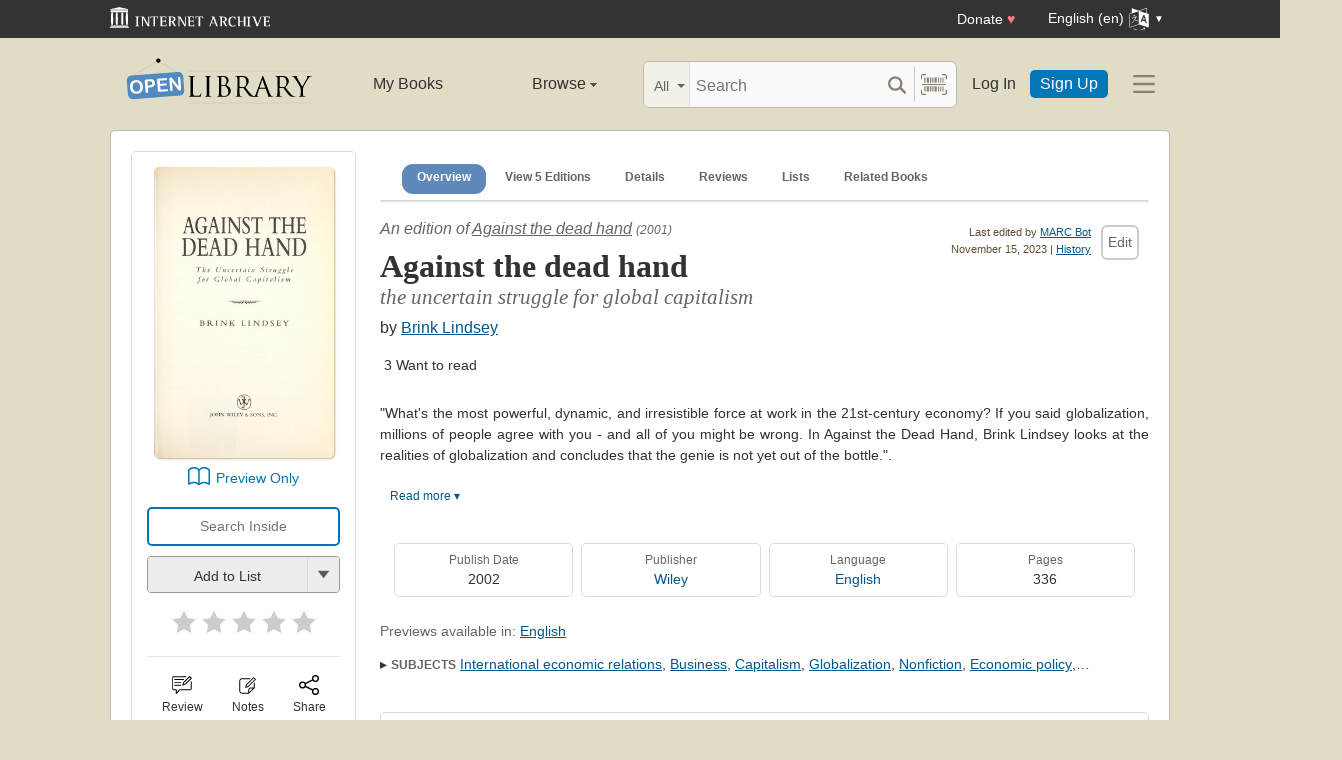

--- FILE ---
content_type: image/svg+xml
request_url: https://openlibrary.org/static/images/icons/notes.svg
body_size: 1441
content:
<?xml version="1.0" encoding="UTF-8"?><svg width="752pt" height="752pt" viewBox="0 0 752 752" xmlns="http://www.w3.org/2000/svg"><g><path d="m234.96 580.82h156.65c1.3164-0.015625 2.6211-0.26562 3.8477-0.73828 1.2266-0.48438 2.3555-1.1875 3.332-2.0742l132.6-125.35c1.0391-0.95703 1.8711-2.1172 2.4414-3.4062 0.52344-1.2188 0.82422-2.5234 0.89062-3.8477v-112.92c0-6.1328-4.9727-11.102-11.102-11.102s-11.098 4.9688-11.098 11.102v101h-68.227c-16.918 0.039062-33.129 6.7812-45.086 18.754-11.957 11.969-18.68 28.188-18.699 45.105v61.27h-145.55c-11.031 0-21.609-4.3789-29.406-12.18-7.8008-7.7969-12.184-18.375-12.184-29.406v-236.12c0-11.035 4.3789-21.621 12.176-29.43 7.7969-7.8125 18.375-12.211 29.414-12.23h184.55c6.1289 0 11.098-4.9688 11.098-11.098 0-6.1328-4.9688-11.102-11.098-11.102h-184.55c-16.918 0.039062-33.133 6.7852-45.086 18.754-11.957 11.969-18.684 28.188-18.703 45.105v236.12c0.019531 16.91 6.7461 33.125 18.707 45.082 11.957 11.957 28.168 18.684 45.082 18.703zm209.34-125.13h51.797l-93.383 88.281v-46.621c0-11.035 4.3789-21.621 12.176-29.43 7.7969-7.8125 18.375-12.211 29.41-12.23z"/><path d="m508.31 191.45c-2.9414 0.019531-5.7539 1.1875-7.8438 3.2539l-168.49 168.49c-1.1992 1.2383-2.1094 2.7305-2.6641 4.3672l-19.906 61.121c-1.25 3.9648-0.19531 8.3008 2.7383 11.246 2.9492 2.9375 7.2812 3.9922 11.25 2.7383l61.121-19.98v0.003906c1.6328-0.55469 3.125-1.4648 4.3633-2.6641l168.42-168.49c4.2891-4.3516 4.2891-11.336 0-15.688l-41.141-41.145c-2.082-2.082-4.9023-3.25-7.8438-3.2539zm-133.2 210.96-37.738 12.359 12.359-37.738 158.57-158.8 25.453 25.453z"/></g></svg>